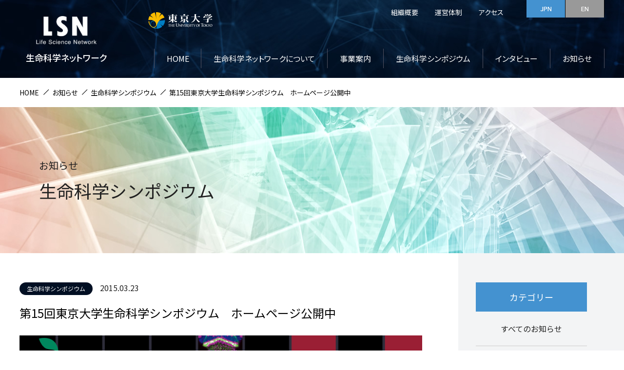

--- FILE ---
content_type: text/html; charset=UTF-8
request_url: https://www.lsn.u-tokyo.ac.jp/news/symposium/2015/03/287/
body_size: 20503
content:
  

<!doctype html>
<html lang="ja">
<head>
<meta charset="utf-8">
<meta name="viewport" content="width=device-width,initial-scale=1">
<meta name="description" content="">
 
<!-- Google Tag Manager -->
<script>(function(w,d,s,l,i){w[l]=w[l]||[];w[l].push({'gtm.start':
new Date().getTime(),event:'gtm.js'});var f=d.getElementsByTagName(s)[0],
j=d.createElement(s),dl=l!='dataLayer'?'&l='+l:'';j.async=true;j.src=
'https://www.googletagmanager.com/gtm.js?id='+i+dl;f.parentNode.insertBefore(j,f);
})(window,document,'script','dataLayer','GTM-WGF29MB');</script>
<!-- End Google Tag Manager -->

<!-- jquery & iScroll -->
<script type="text/javascript" src="https://code.jquery.com/jquery-3.4.1.min.js"></script>
<script src="https://cdnjs.cloudflare.com/ajax/libs/twitter-bootstrap/3.3.7/js/bootstrap.min.js"></script>
<!-- slick.js -->
<script type="text/javascript" src="/common/js/slick.min.js"></script>
<script type="text/javascript" src="/common/js/slickslider.js"></script>
<!-- common.js -->
<script src="/common/js/common.js"></script>
<!-- langswitcher --> 
<script src="/common/js/langswitcher.js"></script> 
 
<!-- font --> 
<link href="https://fonts.googleapis.com/css2?family=Noto+Sans+JP:wght@400;500&family=Noto+Serif+JP:wght@400;500&display=swap" rel="stylesheet">
<!--icon --> 
<link rel="apple-touch-icon" sizes="180x180" href="/apple-touch-icon.png">
<!-- css -->
<link rel="stylesheet" href="/common/css/ui-reset.css">
<link rel="stylesheet" href="/common/css/layout.css">
<link rel="stylesheet" href="/common/css/common.css">
<link rel="stylesheet" href="/common/css/slick.css"> 
<link rel="stylesheet" href="/common/css/swiper-bundle.css">

<link rel="stylesheet" href="/common/css/second.css">
<link rel="stylesheet" href="/common/css/news.css">

<title>第15回東京大学生命科学シンポジウム　ホームページ公開中｜東京大学 生命科学ネットワーク</title>

</head>

<body id="second">
 
<!--lang-switch-->
<input type="radio" name="land" id="langJa" value="on" checked>
<input type="radio" name="land" id="langEn" value="off">
<div class="lang-switch">
  <label for="langJa"> <span lang="ja">JPN</span> <span lang="en">JPN</span> </label>
  <label for="langEn"> <span lang="ja">EN</span> <span lang="en">EN</span> </label>
</div>
<!--lang-switch ここまで-->
<!-- switch 切替コンテンツ -->
  <div id="top" class="contents">
  <!--ヘッダー-->
    <header>
      <div class="h-wrap">
            <p class="h-logo" >
        <a href="/">
         <img src="/common/images/logo01.png" alt="東京大学 生命科学ネットワーク"/>
         <span>生命科学ネットワーク</span>
        </a>
      </p>
       
      <p class="h-group-link">
        <a href="https://www.u-tokyo.ac.jp/ja/" target="new"><img src="/common/images/group01.png" alt="東京大学"/></a>
      </p>

            <!--global navigation-->
      <nav class="global-nav sm-hide2">
          <ul lang="ja">
           <li><a href="/">HOME</a></li>
           <li><a href="/about_lsn/">生命科学ネットワークについて</a></li>
           <li><a href="/projects/">事業案内</a></li>
           <li><a href="/projects/symposium/">生命科学シンポジウム</a></li>
           <li><a href="/interview/">インタビュー</a></li>
           <li><a href="/news/">お知らせ</a></li>
          </ul>
          <ul lang="en">
           <li><a href="/">Home</a></li>
           <li><a href="/about_lsn/">About LSN</a></li>
           <li><a href="/projects/">Our projects</a></li>
           <li><a href="/projects/symposium/">Life Science Symposium</a></li>
           <li><a href="/interview/">Interview</a></li>
            <li><a href="/news/">News</a></li>
          </ul>
      </nav>
      <!--global navigation END--> 
      
      <!--h-group-link-->
      <ul lang="ja" class="info-nav sm-hide2">
        <li><a href="/about_lsn/organization/">組織概要</a></li>
        <li><a href="/about_lsn/management/">運営体制</a></li>
        <li><a href="/about_lsn/access/">アクセス</a></li>
      </ul>
      <ul lang="en" class="info-nav sm-hide2">
        <li><a href="/about_lsn/organization/">Organization</a></li>
        <li><a href="/about_lsn/management/">Management</a></li>
        <li><a href="/about_lsn/access/">Access</a></li>
      </ul>

    </div>
  </header>
  <!--ヘッダー ここまで--> 
    <!----------------------------------spn navigation------------------------------------>
  <aside class="spn-nav">
    <!-- checkbox自体は非表示 -->
    <input class="drawer-checkbox" id="drawerCheckbox" type="checkbox" >
    <!-- ハンバーガーアイコン -->
    <label class="drawer-icon" for="drawerCheckbox"><span class="drawer-icon-parts"></span></label>
    <!-- 背景を暗く -->
    <label class="drawer-overlay" for="drawerCheckbox"></label>

    <!-- ドロワーメニュー -->
    <div class="drawer-menu">
      <p class="s-logo"><a href="/"><img src="/common/images/logo02.png" alt="LSN 東京大学 生命科学ネットワーク"/></a></p>
      <span class="txt01"><a href="/">生命科学ネットワーク</a></span>
      <p class="g-logo"><a href="https://www.u-tokyo.ac.jp/ja/" target="new"><img src="/common/images/group03.png" alt="東京大学"/></a></p>
      <nav>
        <ul lang="ja" class="side-nav01">
          <li class="n-icon01"><a href="/projects/textbook/"><img src="/common/images/nav-icon02.png" alt="教科書刊行"/><span class="n1-wrap"><span>教科書刊行</span></span></a></li>
          <li class="n-icon03"><a href="/projects/symposium/"><img src="/common/images/nav-icon04.png" alt="シンポジウム開催"/><span class="n1-wrap"><span>シンポジウム<br>開催</span></span></a></li>
          <li class="n-icon04"><a href="/projects/online_lecture/"><img src="/common/images/nav-icon05.png" alt="シンポジウム開催"/><span class="n1-wrap"><span>学会オンライン<br>導入支援</span></span></a></li>
        </ul>
        <ul lang="en" class="side-nav01">
          <li class="n-icon01"><a href="/projects/textbook/"><img src="/common/images/nav-icon02.png" alt="教科書刊行"/><span class="n1-wrap"><span>About Textbooks</span></span></a></li>
          <li class="n-icon03"><a href="/projects/symposium/"><img src="/common/images/nav-icon04.png" alt="シンポジウム開催"/><span class="n1-wrap"><span>Symposium</span></span></a></li>
          <li class="n-icon04"><a href="/projects/online_lecture/"><img src="/common/images/nav-icon05.png" alt="シンポジウム開催"/><span class="n1-wrap"><span>Online lecture support</span></span></a></li>      
        </ul>
        <ul lang="ja" class="side-nav02">
          <li><a href="/">HOME</a></li>
          <li><a href="/about_lsn/">生命科学ネットワークについて</a></li>
          <li><a href="/projects/">事業案内</a></li>
          <li><a href="/projects/symposium/">生命科学シンポジウム</a></li>
          <li><a href="/interview/">インタビュー</a></li>
          <li><a href="/news/">お知らせ</a></li>
        </ul>
        <ul lang="en" class="side-nav02">
          <li><a href="/">HOME</a></li>
          <li><a href="/about_lsn/">About LSN</a></li>
          <li><a href="/projects/">Our projects</a></li>
          <li><a href="/projects/symposium/">About Life science symposium</a></li>
          <li><a href="/interview/">The interview</a></li>
          <li><a href="/news/">News</a></li>
        </ul>
          <p class="side-bn01"><a href="http://www.todaibio.info/" target="new"><img src="/common/images/bn01.jpg" alt="生命科学シンポジウム 特設サイト"/></a></p>
          <ul lang="ja" class="side-nav03">
          <li><a href="/about_lsn/organization/">組織概要</a></li>
          <li><a href="/about_lsn/management/">運営体制</a></li>
          <li><a href="/about_lsn/access/">アクセス</a></li>
          <li><a href="/contact/ ">お問い合わせ</a></li>
        </ul>
        <ul lang="en" class="side-nav03">
          <li><a href="/about_lsn/organization/">Organization</a></li>
          <li><a href="/about_lsn/management/">Management</a></li>
          <li><a href="/about_lsn/access/">Access</a></li>
          <li><a href="/contact/ ">Contact</a></li>
        </ul>
      </nav>
      <small>Copyright &copy; Life Science Network, The University of Tokyo All Rights Reserved.</small>
    </div>
    <!-- ドロワーメニュー -->
  </aside>
  <aside class="spn-bt-nav lg-hide2">
    <ul>
      <li class="bt-nav01"><span lang="ja">メニュー</span><span lang="en">menu</span></li>
      <li class="bt-nav02 blocklink2">
        <dl>
          <dt>第24回<br>生命科学シンポジウム<br><span>2025年6月20日 (金)・21日 (土)</span></dt>
          <dd><a href="http://www.todaibio.info/" target="new"><img src="/common/images/bn01.jpg" alt="生命科学シンポジウム 特設サイト"/></a></dd>
        </dl>
      </li> 
     </ul>
  </aside>
  <!---------------------------------spn navigation END------------------------------------->

      <!-- breadcrumbs -->
  <aside class="breadcrumbs" >
    <nav>
      <ol>
                <li itemscope="itemscope" itemtype="https://schema.org/BreadcrumbList" class="layer"><a itemprop="item" href="/"><span itemprop="title">HOME</span></a><meta itemprop="position" content="1" /><meta itemprop="position" content="1" /></li>

                <li itemscope="itemscope" itemtype="https://schema.org/BreadcrumbList" class="layer" lang="ja"><a itemprop="item" href="/news/"><span itemprop="title">お知らせ</span></a><meta itemprop="position" content="2" /></li>
        <li itemscope="itemscope" itemtype="https://schema.org/BreadcrumbList" class="layer" lang="en"><a itemprop="item" href="/news/"><span itemprop="title">News</span></a><meta itemprop="position" content="2" /></li>
        <li itemscope="itemscope" itemtype="https://schema.org/BreadcrumbList" class="layer" lang="ja"><a itemprop="item" href="/news/symposium/"><span itemprop="name">生命科学シンポジウム</span></a><meta itemprop="position" content="2" /></li>
        <li itemscope="itemscope" itemtype="https://schema.org/BreadcrumbList" class="layer" lang="en"><a itemprop="item" href="/news/symposium/"><span itemprop="name">Symposium</span></a><meta itemprop="position" content="2" /></li>
        <li itemscope="itemscope" itemtype="https://schema.org/BreadcrumbList" class="current"><span itemprop="name">第15回東京大学生命科学シンポジウム　ホームページ公開中</span><meta itemprop="position" content="3" /></li>

                      </ol>
    </nav>
  </aside>
  <!-- breadcrumbs END --> 
   
  <!--main contents-->
  <article id="news">
    <h1 lang="ja"><span><span class="category">お知らせ</span>生命科学シンポジウム</span></h1>
    <h1 lang="en"><span><span class="category">News</span>Symposium</span></h1>
    <div class="news-wrap">
      <section class="news-mc">
        <div class="news-detail">
          <p class="date"><a href="/news/symposium"><span>生命科学シンポジウム</span></a>2015.03.23</p>
          <h2>第15回東京大学生命科学シンポジウム　ホームページ公開中</h2>
                    <img src="https://www.lsn.u-tokyo.ac.jp/cms/wp-content/uploads/2020/10/headerimg-3.jpg" alt="第15回東京大学生命科学シンポジウム　ホームページ公開中"/>
                    <!-- コンテンツ -->
                    <p><a href="http://www.todaibio.info/2015/index.html" target="_blank" rel="noopener noreferrer">第15回東京大学生命科学シンポジウム</a>のホームページが公開中です。</p>
                    
          <!-- 関連リンク -->
          
          <!-- 関連記事 -->
          
        </div>
      </section>

           <aside class="news-sc">
        <div>
          <h2 lang="ja"><span>カテゴリー</span></h2>
          <h2 lang="en"><span>Category</span></h2>
          <ul>
                                                <li lang="ja"><a href="/news/">すべてのお知らせ</a></li>
            <li lang="en"><a href="/news/">All news</a></li>
                                                <li lang="ja"><a href="https://www.lsn.u-tokyo.ac.jp/./news/lsn/">生命科学ネットワーク</a></li>
            <li lang="en"><a href="https://www.lsn.u-tokyo.ac.jp/./news/lsn/">Life Science Network</a></li>
                                                <li lang="ja"><a href="https://www.lsn.u-tokyo.ac.jp/./news/symposium/">生命科学シンポジウム</a></li>
            <li lang="en"><a href="https://www.lsn.u-tokyo.ac.jp/./news/symposium/">Symposium</a></li>
                                                <li lang="ja"><a href="https://www.lsn.u-tokyo.ac.jp/./news/textbooks/">教科書刊行・改訂</a></li>
            <li lang="en"><a href="https://www.lsn.u-tokyo.ac.jp/./news/textbooks/">Textbooks</a></li>
                                                <li lang="ja"><a href="https://www.lsn.u-tokyo.ac.jp/./news/interview/">インタビュー</a></li>
            <li lang="en"><a href="https://www.lsn.u-tokyo.ac.jp/./news/interview/">Interview</a></li>
                                                <li lang="ja"><a href="https://www.lsn.u-tokyo.ac.jp/./news/others/">その他</a></li>
            <li lang="en"><a href="https://www.lsn.u-tokyo.ac.jp/./news/others/">Others</a></li>
                                              </ul>
          <h2 lang="ja"><span>最新のお知らせ</span></h2>
          <h2 lang="en"><span>Latest news</span></h2>
          <dl>
                        <dt>2025.05.14</dt>
            <dd><a href="https://www.lsn.u-tokyo.ac.jp/news/lsn/2025/05/1891/">伊藤 耕一ネットワーク長就任のお知らせ</a></dd>
                        <dt>2023.05.24</dt>
            <dd><a href="https://www.lsn.u-tokyo.ac.jp/news/lsn/2023/05/848/">白髭 克彦ネットワーク長就任のお知らせ</a></dd>
                        <dt>2022.12.13</dt>
            <dd><a href="https://www.lsn.u-tokyo.ac.jp/news/symposium/2022/12/842/">第21回生命科学シンポジウムを開催しました。</a></dd>
                                              </dl>
        </div>
      </aside>
      
    </div>

      <!-- f-nav -->
    <aside id="f-nav">
      <ul lang="ja">
        <li><a href="/about_lsn/organization/"><span>組織概要</span></a></li>
        <li><a href="/about_lsn/management/"><span>運営体制</span></a></li>
        <li><a href="/about_lsn/access/"><span>アクセス</span></a></li>
      </ul>
      <ul lang="en">
        <li><a href="/about_lsn/organization/"><span>Organization</span></a></li>
        <li><a href="/about_lsn/management/"><span>Management</span></a></li>
        <li><a href="/about_lsn/access/"><span>Access</span></a></li>
      </ul>
    </aside>

    <!-- breadcrumbs -->
  <aside class="breadcrumbs" >
    <nav>
      <ol>
                <li itemscope="itemscope" itemtype="https://schema.org/BreadcrumbList" class="layer"><a itemprop="item" href="/"><span itemprop="title">HOME</span></a><meta itemprop="position" content="1" /><meta itemprop="position" content="1" /></li>

                <li itemscope="itemscope" itemtype="https://schema.org/BreadcrumbList" class="layer" lang="ja"><a itemprop="item" href="/news/"><span itemprop="title">お知らせ</span></a><meta itemprop="position" content="2" /></li>
        <li itemscope="itemscope" itemtype="https://schema.org/BreadcrumbList" class="layer" lang="en"><a itemprop="item" href="/news/"><span itemprop="title">News</span></a><meta itemprop="position" content="2" /></li>
        <li itemscope="itemscope" itemtype="https://schema.org/BreadcrumbList" class="layer" lang="ja"><a itemprop="item" href="/news/symposium/"><span itemprop="name">生命科学シンポジウム</span></a><meta itemprop="position" content="2" /></li>
        <li itemscope="itemscope" itemtype="https://schema.org/BreadcrumbList" class="layer" lang="en"><a itemprop="item" href="/news/symposium/"><span itemprop="name">Symposium</span></a><meta itemprop="position" content="2" /></li>
        <li itemscope="itemscope" itemtype="https://schema.org/BreadcrumbList" class="current"><span itemprop="name">第15回東京大学生命科学シンポジウム　ホームページ公開中</span><meta itemprop="position" content="3" /></li>

                      </ol>
    </nav>
  </aside>
  <!-- breadcrumbs END --> 

</article>
  
  <!-- footer -->
  <footer>
    <div class="ft-wrap">
      <div class="ft-01"> <a href="/"> <img src="/common/images/logo01.png"  alt="LSN"/> <span>生命科学ネットワーク</span> </a>
        <p><a href="https://www.u-tokyo.ac.jp/ja/" target="new"><img src="/common/images/group02.png"  alt="東京大学"/></a></p>
      </div>
      <div class="ft-02">
        <ul lang="ja" class="f-nav01">
          <li><a href="/about_lsn/">HOME</a></li>
          <li><a href="/about_lsn/">生命科学ネットワークについて</a></li>
          <li><a href="/projects/">事業案内</a></li>
          <li><a href="/projects/symposium/">生命科学シンポジウム</a></li>
          <li><a href="/interview/">インタビュー</a></li>
          <li><a href="/news/">お知らせ</a></li>
        </ul>
        <ul lang="en" class="f-nav01">
          <li><a href="/about_lsn/">Home</a></li>
          <li><a href="/about_lsn/">About LSN</a></li>
          <li><a href="/projects/">Our projects</a></li>
          <li><a href="/projects/symposium/">Life Science Symposium</a></li>
          <li><a href="/interview/">The interview</a></li>
          <li><a href="/news/">News</a></li>
        </ul>
        <ul lang="ja" class="f-nav02">
          <li><a href="/about_lsn/organization/"><span>組織概要</span></a></li>
          <li><a href="/about_lsn/management/"><span>運営体制</span></a></li>
          <li><a href="/about_lsn/access/"><span>アクセス</span></a></li>
          <li><a href="/projects/textbook/"><span>教科書刊行・改訂</span></a></li>
          <li><a href="/projects/symposium/"><span>シンポジウム開催</span></a></li>
          <li><a href="/projects/online_lecture/"><span>学会オンライン導入支援</span></a></li>
        </ul>
        <ul lang="en" class="f-nav02">
          <li><a href="/about_lsn/organization/"><span>Organization</span></a></li>
          <li><a href="/about_lsn/management/"><span>Member</span></a></li>
          <li><a href="/about_lsn/access/"><span>Access</span></a></li>
          <li><a href="/projects/textbook/"><span>Textbooks</span></a></li>
          <li><a href="/projects/symposium/"><span>Life Science Symposium</span></a></li>
          <li><a href="/projects/online_lecture/"><span>Online lecture support</span></a></li>
        </ul>
        <div class="f-nav03">
          <p lang="ja" class="f-bn"><a href="http://www.todaibio.info/" target="new"><img src="/common/images/bn01.jpg" alt="東京大学生命科学シンポジウム" /></a></p>
          <p lang="ja" class="f-btn-contact"><a href="/contact/" ><span>お問い合わせ</span></a></p>
          <p lang="en" class="f-bn"><a href="http://www.todaibio.info/" target="new"><img src="/common/images/bn01.jpg" alt="東京大学生命科学シンポジウム" /></a></p>
          <p lang="en" class="f-btn-contact"><a href="/contact/" ><span>Contact</span></a></p>
          <ul class="f-btn-sns">
            <li><a href="https://twitter.com/bio_ut_net" target="new"><img src="/common/images/icon05.png" alt="twitter"/></a></li>
          </ul>
        </div>
        <div lang="ja" class="ft-ad">東京都目黒区駒場3丁目8-1 東京大学 駒場Ｉキャンパス 17号館1階</div>
        <div lang="en" class="ft-ad">The University of Tokyo, 17th building 1F, Komaba 3-8-1, Meguro, Tokyo 153-8902, Japan</div>
      </div>
      <p class="page-top"><a href="#top"><img src="/common/images/icon06.png" alt="ページTOPへ"/></a></p>
    </div>
    <div class="copyright"><small>Copyright &copy; Life Science Network, The University of Tokyo All Rights Reserved.</small></div>
  </footer>
</div>
<!--contents END-->


  
</body>
</html>

--- FILE ---
content_type: text/css
request_url: https://www.lsn.u-tokyo.ac.jp/common/css/ui-reset.css
body_size: 1579
content:
@charset"UTF-8";

/* 
***********************************************************
* Copyright(C) CIDARIO Inc.
* Author:Hiroyuki Yoshino | CIDARIO Inc.
* Author URI:http://cidario.co.jp
***********************************************************
*/


*{
  -webkit-box-sizing:border-box;
  -moz-box-sizing:border-box;
  box-sizing:border-box;
}

html, body, div, span, object, iframe,
h1, h2, h3, h4, h5, h6, p, blockquote, pre,
a, abbr, address, cite, code,
del, dfn, em, img, ins, kbd, q, samp,
small, strong, sub, sup, var,
b, u, i, center,
dl, dt, dd, ol, ul, li,
fieldset, form, label, legend,
table, caption, tbody, tfoot, thead, tr, th, td,
article, aside, canvas, details, figcaption, figure, 
footer, header, hgroup, menu, nav, section, summary,
time, mark, audio, video{
  margin:0;
  padding:0;
  border:0;
  outline:0;
  vertical-align:baseline;
  background:transparent;
}

body{
  line-height:1.0rem;
}

h1, h2, h3, h4, h5, h6{
  font-weight:normal;
}

p{
  line-height:180%;
}

ol,ul{
  list-style: none;
}

blockquote:before,
blockquote:after,
q:before, q:after{
  content:'';
  content:none;
}

a{
  margin:0;
  padding:0;
  vertical-align:baseline;
  background:transparent;
}

ins{
  text-decoration:none;
}

mark{
  background-color:#ff9;
  color:#000; 
  font-style:italic;
  font-weight:bold;
}

del{
  text-decoration: line-through;
}

abbr[title], dfn[title]{
  border-bottom:1px dotted;
  cursor:help;
}

table{
  border-collapse:collapse;
  border-spacing:0;
}

input,select{
  vertical-align:middle;
}

img{
  vertical-align:bottom;
}


--- FILE ---
content_type: text/css
request_url: https://www.lsn.u-tokyo.ac.jp/common/css/layout.css
body_size: 28980
content:
@charset"UTF-8";

/* 
***********************************************************
* Copyright(C) CIDARIO Inc.
* Author:Hiromi Yoshino | CIDARIO Inc.
* Author URI:http://cidario.co.jp
***********************************************************
*/



/* font html body
========================================================================================================
*/

html{
  font-size:62.5%;
}

body{ 
  position: relative;
  font-family: 'Noto Sans JP', sans-serif;
  font-weight: 400;
  font-size:14px; font-size:1.4rem;
  color:#212121;
  -webkit-text-size-adjust:100%;
  margin:0;
  padding:0;
}

@media print, screen and (min-width:640px)  { 
 body{ 
	font-size:16px; font-size:1.6rem;
 }
}


/* header
========================================================================================================
*/

/* ----- header ----- */

header{
   width:100%;
   position:relative;
   background: url(/common/images/bg01.jpg) no-repeat 50% 50% #010A18;
   background-size: cover;
   font-feature-settings:"palt";
   padding:0 ;
   margin:0 auto;	
}

@media print, screen and (min-width:900px)  { 
 header{
   height: 160px;
   background: url(/common/images/bg01.jpg) no-repeat 50% 0 #010A18;
   padding:0;
   margin:0 auto;
 }
  
 header.short-header{ 
   position: fixed;
   height: 90px;
   background: url(/common/images/bg01.jpg) no-repeat 50% 0 #010A18;
   padding:0;
   margin:0 auto;	
   z-index: 800;
 }
}

header div.h-wrap{
  position:relative;
  width:100%;
  height: 100%;
  max-width:1200px;
  padding:0;
  margin:0 auto;
}

/* ----- logo ----- */

body#home header h1,
body#second header p.h-logo{
  width:100%;
  padding: 25px 0;
  margin: 0 auto;
}

@media print, screen and (min-width:900px)  {
  body#home header h1,
  body#second header p.h-logo{
    width:16%;
    padding: 0;
    margin: 0 ;
    position: absolute;
    top:50%;
    left:0;
    -webkit-transform: translateY(-50%);
    -ms-transform: translateY(-50%);
    transform: translateY(-50%);
  }
}

body#home header h1 img,
body#second header p.h-logo img{
  display: block;
  width:25% ;
  max-width: 150px;
  min-width: 100px;
  padding:0 ;
  margin: 0 auto;
}

@media print, screen and (min-width:900px)  { 
  body#home header h1 img,
  body#second header p.h-logo img{
    width:65% ;
    min-width:130px;
    min-width: 70px;
  }
  
  body#home header.short-header h1 img,
  body#second header.short-header p.h-logo img{
    width:40% ;
    min-width:130px;
    min-width: 70px;
  }
}

body#home header h1 span,
body#second header p.h-logo span{
  display: block;
  width:100%;
  font-family: 'Noto Sans JP', sans-serif;
  font-weight: 500;
  font-size: 15px; font-size: 1.5rem;
  line-height: 100%;
  color: #FFF;
  text-align: center;
  padding:0 ;
  margin: 10px auto 0 auto;
}

@media print, screen and (min-width:1100px)  { 
  body#home header h1 span,
  body#second header p.h-logo span{
    font-size: 18px; font-size: 1.8rem;
    padding:0 ;
    margin: 18px auto 0 auto;
 }
  
  body#home header.short-header  h1 span,
  body#second header.short-header  p.h-logo span{
    font-size: 14px; font-size: 1.4rem;
    padding:0 ;
    margin: 10px auto 0 auto;
 }
}

/* ----- group link ----- */

header p.h-group-link{
  position: absolute;
  top:10px;
  left:15px;
  padding: 0;
  margin: 0 ;
  z-index: 301;
}

header p.h-group-link a img{
  width:100%;
  max-width: 100px;
}

@media print, screen and (min-width:900px) {
  header p.h-group-link{
    position: absolute;
    top:25px;
    left:22%;
    padding: 0;
    margin: 0;
  }  
  header p.h-group-link a img{
    width:132px;
    height:34px;
    max-width: inherit;
  }
  header.short-header p.h-group-link{
    display: none;
  }
}

/*================== global-nav ==================*/

header nav.global-nav{ 
  position: relative;
  width: 80%;
  padding: 100px 0 0 0 ;
  margin: 0 0 0 20%;
}

header.short-header nav.global-nav{ 
  position: relative;
  width: 80%;
  padding: 45px 0 0 0 ;
  margin: 0 0 0 20%;
}

header nav.global-nav ul{
  width:100%;
  display: flex;
  flex-flow: row nowrap;
  justify-content: flex-end;
  align-items: center;
  padding: 0;
  margin: 0;
}

header nav.global-nav ul li{
  display: inline-block;
  width: auto;
  border-left: 1px solid #535362;
  text-align: center;
  padding:10px 2.6%;
  margin: 0;
}

header nav.global-nav ul li:last-child{
  border-right: 1px solid #535362;
}

header nav.global-nav ul li a {
  position: relative;
  width:100%;
  display: block;
  font-size: 1.3vw;
  line-height: 130%;
  color: #FFF;
  text-decoration: none;
  padding:0;
  margin: 0 ;
}

@media print, screen and (min-width:1200px) {
   header nav.global-nav ul li a {
   font-size: 16px; font-size: 1.6rem;
    }
  
   header.short-header nav.global-nav ul li a{
   font-size: 13px; font-size:1.3rem;
  }
}

header nav.global-nav ul li a::after {
  position: absolute;
  bottom: -5px;
  left: 0;
  content: '';
  width: 100%;
  height: 1px;
  background: #FFF;
  transform: scale(0, 1);
  transform-origin: center top;
  transition:1s;
}

header nav.global-nav ul li a:hover::after {
  transform: scale(1, 1);
}

/*--  info-nav --*/

header ul.info-nav{ 
  position: absolute;
  top:0;
  right:14%;
  padding: 0;
  margin: 0;
  z-index: 801;
}

@media print, screen and (min-width:1120px) {
  header ul.info-nav{ 
   position: absolute;
   top:0;
   right:16%;
   z-index: 801;
  }
  
 header.short-header ul.info-nav{ 
   display: none;
  } 
}

header ul.info-nav li{ 
  display: inline-block;
  padding: 10px 15px;
  margin: 0;
}

@media print, screen and (min-width:1120px) {
 header ul.info-nav li{ 
   padding: 15px;
   margin: 0;
  }
}

header ul.info-nav li a {
  position: relative;
  display: block;
  font-size: 13px; font-size: 1.3rem;
  color: #FFF;
  text-decoration: none;
  padding:5px 0;
  margin: 0;
}

@media print, screen and (min-width:1120px) {
 header ul.info-nav li a {
   font-size: 14px; font-size: 1.4rem;
  }
}

header ul.info-nav li a::after {
  position: absolute;
  bottom: -5px;
  left: 0;
  content: '';
  width: 100%;
  height: 1px;
  background: #FFF;
  transform: scale(0, 1);
  transform-origin: center top;
  transition:1s;
}

header ul.info-nav li a:hover::after {
  transform: scale(1, 1);
}


/*================== spn-nav ==================*/

aside.spn-nav{
  position: relative;
  padding: 0;
}

@media print, screen and (min-width:900px) {
 aside.spn-nav{
   display: none;
  }
}

aside.spn-nav input.drawer-checkbox{
  display: none;
}

/* ハンバーガーアイコン */
label.drawer-icon{
  cursor: pointer;
  display: block;
  width: 10%;
  min-width: 60px;
  height: 60px;
  position:fixed;
  bottom: 15px;
  left: 0;
}

@media print, screen and (min-width:640px) and (max-width:899px){
  label.drawer-icon{
   cursor: pointer;
   display: block;
   width: 60px;
   height: 60px;
   position:fixed;
   bottom: 30px;
   left: 25px;
  }
}

/* ハンバーガーアイコンの中の線 */
label span.drawer-icon-parts,
label span.drawer-icon-parts:before,
label span.drawer-icon-parts:after{
  background-color: #FFF;   
  display: block;
  width: 8%;
  min-width: 26px;
  height: 2px;
  position: absolute;
  top: 0;
  right: 0;
  left: 0;
  bottom: 0;
  margin: auto;
}

label span.drawer-icon-parts:before,
label span.drawer-icon-parts:after{
  content: " ";
}

label span.drawer-icon-parts:before{
  top: 16px
}

label span.drawer-icon-parts:after{
  top: -16px
}

@media print, screen and (min-width:640px) and (max-width:899px){
/* ハンバーガーアイコンの中の線 */
  label span.drawer-icon-parts,
  label span.drawer-icon-parts:before,
  label span.drawer-icon-parts:after{
   background-color: #FFF;   
   display: block;
   min-width: 40px;
   height: 2px;
  }

  label span.drawer-icon-parts:before{
    top:32px
  }

  label span.drawer-icon-parts:after{
    top:-32px
  }
}

/* ドロワーメニュー開いた時のメインエリアを暗く*/
label.drawer-overlay{
    background: #000;
    opacity: 0;
    pointer-events: none; /*ポインタの動作全部無効化*/
    width: 100%;
    height: 100%;
    position: fixed;
    top: 0;
    left: 0;
}

/* ドロワーメニュー*/  

aside.spn-nav div.drawer-menu{
    background: #FFF;
    font-feature-settings : "palt";
    color: #000;
    width: 75%;
    height: 100vh;
    overflow-y: auto; /*スクロール*/
    -webkit-overflow-scrolling: touch; /*スクロール（SP）*/
    position: fixed;
    top: 0;
    left: -75%;
    padding: 30px 0 50px 0;
  }

@media print, screen and (min-width:640px)  { 
  aside.spn-nav div.drawer-menu{
    width: 50%;
    height: 100vh;
    overflow-y: auto; /*スクロール*/
    -webkit-overflow-scrolling: touch; /*スクロール（SP）*/
    position: fixed;
    top: 0;
    left: -50%;
    padding: 30px 0 50px 0;
  }
}

/* z-indexの指定 */  
.drawer-icon{
    z-index: 704;
  }

.drawer-menu{
    z-index: 703;
  }

.drawer-overlay{
    z-index: 702;
  }
  
 /*  チェックが入ったら（アイコンクリックしたら）*/ 
.drawer-checkbox:checked ~ .drawer-icon span.drawer-icon-parts{
    background: transparent;
}

.drawer-checkbox:checked ~ .drawer-icon{
  left:75%;
  background: rgba(0,0,0,0.6);
}

@media print, screen and (min-width:640px)  { 
.drawer-checkbox:checked ~ .drawer-icon{
  left:50%;
  }
}

.drawer-checkbox:checked ~ .drawer-icon span.drawer-icon-parts:before{
  -webkit-transform: rotate(-45deg);
  transform: rotate(-45deg);
  top: 0;
}

.drawer-checkbox:checked ~ .drawer-icon span.drawer-icon-parts:after{
    -webkit-transform: rotate(45deg);
    transform: rotate(45deg);
    top: 0;
}
  
.drawer-checkbox:checked ~ label.drawer-overlay{
      opacity: 0.8;
      pointer-events: auto;
}

.drawer-checkbox:checked ~ .drawer-menu {
      left: 0;
}

/*動きをスムーズに*/
  .drawer-icon-parts,
  .drawer-icon-parts:after,
  .drawer-icon-parts:before,
  .drawer-overlay,
  .drawer-menu{
  -webkit-transition: all .5s ;
  transition: all .5s ;
}

/*================== ドロワーメニュー コンテンツ ==================*/

/*--- ロゴ ---*/

div.drawer-menu p.s-logo{
  width:38%;
  max-width:200px;
  margin: 0 auto;
}

div.drawer-menu p.s-logo + span{
  display: block;
  font-family: 'Noto Sans JP', sans-serif;
  font-size: 18px; font-size: 1.8rem;
  text-align: center;
  padding: 0;
  margin: 7px auto;
}

div.drawer-menu p.s-logo + span a{
  color: #012638;
}

div.drawer-menu p.g-logo{
  width:38%;
  max-width:180px;
  margin: 30px auto 0 auto;
}

div.drawer-menu p.s-logo img,
div.drawer-menu p.g-logo img{
  width:100%;
}

/*--- nav01 ---*/

aside.spn-nav div.drawer-menu nav ul.side-nav01{
  width:100%;
  display: flex;
  flex-flow: row wrap;
  justify-content: space-between;
  border-bottom: 1px solid #FFF;
  padding: 0;
  margin: 30px 0 0 0;
}

div.drawer-menu nav ul.side-nav01 li{ 
  position: relative;
  width:calc( ( 100% - 1px ) / 3 );
  background-color: #4492D0;
  padding: 5px 0;
  margin: 0 0 1px 0;
}

div.drawer-menu nav ul.side-nav01 li a{ 
  display: block;
  width:100%;
  height: 100%;
}

div.drawer-menu nav ul.side-nav01 li img{  
  display: block;
  width:34px;
  height: 28px;
  margin: 3px auto;
}

div.drawer-menu nav ul.side-nav01 li a span.n1-wrap{ 
  display:block;
  position: relative;
  width:95%;
  min-height: 30px;
  padding: 0;
  margin: 0 auto;
}

div.drawer-menu nav ul.side-nav01 li a span.n1-wrap span{ 
  display: inline-block;
  width:100%;
  font-size: 2.8vw;
  text-align: center;
  line-height: 115%;
  position: absolute;
  top:50%;
  left:0;
  -webkit-transform: translateY(-50%);
  -ms-transform: translateY(-50%);
  transform: translateY(-50%);
}

@media print, screen and (min-width:640px)  { 
  div.drawer-menu nav ul.side-nav01 li a span.n1-wrap span{ 
    font-size: 16px; font-size: 1.6rem;
  }
}

/*--- nav02 ---*/

div.drawer-menu nav ul.side-nav02{ 
  width:100%;
}

div.drawer-menu nav ul.side-nav02 li{ 
  position: relative;
  width:100%;
  height: 80px;
  background-color: #010F23;
  border-bottom: 1px solid  #FFF;
}

div.drawer-menu nav ul.side-nav02 li::after{ 
  display:block;
  content: "";
  width:2%;
  height:22%;
  background: url(/common/images/nav-icon01.png) no-repeat 0 0;
  background-size:contain;
  position: absolute;
  top:50%;
  right:7%;
  -webkit-transform: translateY(-50%);
  -ms-transform: translateY(-50%);
  transform: translateY(-50%);
}

div.drawer-menu nav ul.side-nav02 li a{ 
  display: block;
  width:100%;
  height: 100%;
  display: flex;
  flex-flow: row wrap;
  align-items: center;
  font-size: 3.64vw;
  color: #FFF;
  padding: 0 0 0 20px;
}

@media print, screen and (min-width:640px)  { 
  div.drawer-menu nav ul.side-nav02 li a{ 
    font-size: 18px; font-size: 1.8rem;
  }
}

/*--- nav03 ---*/
div.drawer-menu nav ul.side-nav03{ 
  width:100%;
  display: flex;
  flex-flow: row wrap;
  justify-content: space-between;
}

div.drawer-menu nav ul.side-nav03 li{ 
  width:calc( ( 100% - 1px ) / 2 );
  background-color: #465166;
  border-bottom: 1px solid #FFF;
  padding:0;
}

div.drawer-menu nav ul.side-nav03 li a{ 
  display: block;
  width:100%;
  height: 50px;
  line-height: 50px;
  color: #FFF;
  text-align: center;
}

div.drawer-menu small{ 
  display: block;
  width:90%;
  font-size: 11px; font-size: 1.1rem;
  text-align: center;
  line-height: 135%;
  padding: 20px 0 40px 0;
  margin: 0 auto;
}

/*--- side-bn---*/
div.drawer-menu nav p.side-bn01{ 
  width:100%;
  padding: 20px 0;
}

div.drawer-menu nav p.side-bn01 img{ 
  display: block;
  width:90%;
  margin: 0 auto;
}

/*================== spn-bottom-nav ==================*/

aside.spn-bt-nav{
  position: fixed;
  left:0;
  bottom: 0;
  width:100%;
  box-shadow: 3px 3px 3px 6px rgba(0,0,0,0.2);
  z-index: 700;
}

aside.spn-bt-nav ul{
  width:100%;
  height: 75px;
  display: flex;
  flex-flow: row nowrap;
}

@media print, screen and (min-width:480px) and (max-width:899px){
  aside.spn-bt-nav ul{
   width:100%;
   height: 105px;
   display: flex;
   flex-flow: row nowrap;
 }
}

aside.spn-bt-nav ul li.bt-nav01{
  position: relative;
  width:10%;
  min-width: 60px;
  font-size: 12px; font-size: 1.2rem;
  background-color: #4492D0;
  color: #FFF;
}

@media print, screen and (min-width:640px) and (max-width:899px){
  aside.spn-bt-nav ul li.bt-nav01{
   width:120px;
  }
}

aside.spn-bt-nav ul li.bt-nav01 span{
  display: block;
  width:100%;
  text-align: center;
  padding: 0 0 2vh 0;
  position: absolute;
  bottom: 0;
  left:0;
}

aside.spn-bt-nav ul li.bt-nav02{
  width:calc( 100% - 10%);
  background-color: #011E2C;
  color: #FFF;
  padding: 10px;
}

aside.spn-bt-nav ul li.bt-nav02 dl{
  width:100%;
  display: flex;
  flex-flow: row nowrap;
  justify-content: space-around;
}

aside.spn-bt-nav ul li.bt-nav02 dl dt{
  width:40%;
  text-align: center;
  font-size: 2.6vw;
  line-height: 150%;
  padding: 5px 0 0 0;
}

aside.spn-bt-nav ul li.bt-nav02 dl dt span{
   font-size: 2.0vw;
}

@media print, screen and (min-width:640px) and (max-width:899px){
  aside.spn-bt-nav ul li.bt-nav02 dl dt{
   font-size: 16px; font-size: 1.6rem;
  }
  
  aside.spn-bt-nav ul li.bt-nav02 dl dt span{
   font-size: 14px; font-size: 1.4rem;
  }
}


aside.spn-bt-nav ul li.bt-nav02 dl dd{
  width:60%;
  max-width: 320px;
  padding: 5px 0 0 0;
}

aside.spn-bt-nav ul li.bt-nav02 dl dd img{
  width:100%;
}


/*================== lang-switch ==================*/  

/* === ラジオボタンは非表示 === */

input[type="radio"]{
  display : none;
}

/* === 各ラジオボタンのラベルをボタンに変更 == */

div.lang-switch{
  width:50%;
  display: flex;
  flex-flow: row nowrap;
  justify-content: flex-end;
  padding: 0 ;
  position: absolute;
  top:0;
  left:50%;
  z-index: 801;
}

@media print, screen and (min-width:900px) {
 div.lang-switch{
   width:100%;
   max-width:1200px;
   position: fixed;
   top:0;
   left:50%;
   -webkit-transform: translateX(-50%);
   -ms-transform: translateX(-50%);
   transform: translateX(-50%);
   padding: 0;
   margin: 0;
   z-index: 801;
  }
}

div.lang-switch label{
  display:block;
  position: relative;
  width:60px;
  height: 30px;
  background-color: #999;
  border-right: 1px solid #000;
  font-size: 12px; font-size: 1.2rem;
  color: #FFF;
  cursor:pointer;
  transition: 1s;
}

div.lang-switch label:hover{
  background: #4492D0;
}

@media print, screen and (min-width:1120px) {
 div.lang-switch label{
   width:80px;
   height: 36px;
   background-color: #999;
   border-right: 1px solid #000;
   font-size: 13px; font-size: 1.3rem;
  }
}

div.lang-switch label span{
  display:block;
  text-align: center;
  position: absolute;
  top:50%;
  left:50%;
  -webkit-transform: translate(-50%,-50%);
  -ms-transform: translate(-50%,-50%);
  transform: translate(-50%,-50%);
}
 
/* == 選択されていない言語は非表示にする == */

#langJa:not(:checked) ~ .contents *[lang="ja"] {
  display: none;
}
#langEn:not(:checked) ~ .contents *[lang="en"]{
  display: none;
}


/* === 選択されている言語のラベル色を変更 ==== */

#langJa:checked ~ div.lang-switch label[for="langJa"] {
  background: #4492D0;
}
#langEn:checked ~ div.lang-switch label[for="langEn"] {
  background: #4492D0;
}

/*.contents *[lang="en"]{
  font-family: "Times New Roman", Times, "serif";
}*/

/* breadcrumbs
========================================================================================================
*/

/*----------------------------------------
                breadcrumbs
------------------------------------------*/

aside.breadcrumbs{
  position: relative;
  width:100%;
  min-height: 38px;
  background-color: #FFF;
  font-feature-settings : "palt";
  display: flex;
  flex-flow: row nowrap;
  align-items: center;
  padding:0 ;
  margin: 0; 
  z-index: 100;
}

@media print, screen and (min-width:900px) { 
aside.breadcrumbs{
    width:100%;
    min-height:60px;
    background-color: #FFF;
    padding: 0;
    margin: 0;
  }
}

aside.breadcrumbs nav{
  width:95%;
  padding:0 ;
  margin:0 auto ;
}

@media print, screen and (min-width:900px) { 
 aside.breadcrumbs nav{
   width:95%;
   max-width:1200px;
	 position: absolute;
   top:50%;
   left:50%;
  -webkit-transform: translate(-50%,-50%);
  -ms-transform: translate(-50%,-50%);
  transform: translate(-50%,-50%);
  }
}

aside.breadcrumbs nav ol{
  margin:7px 0;
}

aside.breadcrumbs nav ol li{
	position:relative;
	display:inline-block;
	font-size:12px; font-size:1.2rem;
  line-height: 130%;
	color:#000;
	padding:5px 8px 0 0;
	margin:0 3px 0 0;
}

@media print, screen and (min-width:900px) {
  aside.breadcrumbs nav ol li{
	font-size:14px; font-size:1.4rem;
	padding:5px 18px 5px 0;
	margin:0 5px 0 0;
  }
}

aside.breadcrumbs nav ol li a{
	color:#000;	
	padding:0 ;
	margin: 0;
}

aside.breadcrumbs nav ol li a span{
   position: relative;
}

aside.breadcrumbs nav ol li.layer:after{
	display:block;
	content:"";
	width:13px;
	height:13px;
	border-left:1px solid #000;
	transform: rotate(45deg);
	position: absolute;
	top:50%;
	right:-12px;
}

@media print, screen and (min-width:900px) {
  aside.breadcrumbs nav ol li.layer:after{
	   display:block;
	  content:"";
	  width:15px;
	  height:15px;
	  border-left:1px solid #000;
	  transform: rotate(45deg);
	  position: absolute;
	  top:40%;
	  right:-10px;
	}
}

aside.breadcrumbs nav ol li a:hover span{
  border-bottom:1px solid #000;
}


/* contents
========================================================================================================
*/
@media print, screen and (min-width:900px) { 
  div.contents{
   padding: 0;
  }
}

#home article{
  width:100%;
  position: relative;
  padding: 0 0 75px 0;
  margin: 0;
}

@media print, screen and (min-width:640px) and (max-width:899px){
 #home article{
  padding: 0 0 105px 0;
  margin: 0;
  }
}

@media print, screen and (min-width:900px) { 
 #home article{
  padding: 0;
  margin: 0;
  }
}

/* aside
========================================================================================================
*/

/*------------------------f-nav--------------------------------*/

aside#f-nav{
  width:100%;
  position: relative;
  background: url(/common/images/bg03.jpg) no-repeat 0 0 #F3F4F5;
  /*box-shadow: 4px -2px 10px #999;*/
  background-size: cover;
  padding: 0;
  margin: 0 ;
  z-index: 100;
}

@media print, screen and (min-width:640px) { 
  aside#f-nav{
   width:100%;
   background: url(/common/images/bg03.jpg) no-repeat 0 0 #F3F4F5;
   /*box-shadow: 0px -3px 6px #BBB;*/
   background-size: cover;
   padding: 90px 0;
   margin: 0;
  }
}

article#project aside#f-nav,
article#symposium aside#f-nav{
   /*box-shadow: 0px -3px 4px #333;*/
}

aside#f-nav ul{
  width:100%;
  display: flex;
  flex-flow: row nowrap;
  justify-content: space-between;
  padding: 0;
  margin: 0 auto;  
}

@media print, screen and (min-width:640px) {
  aside#f-nav ul{
   width:95%;
   max-width: 1200px;
   display: flex;
   flex-flow: row nowrap;
   justify-content: space-between;
   padding: 0;
   margin: 0 auto;  
  }
}

aside#f-nav ul li{
  position: relative;
  width:calc( ( 100% - 2px ) / 3 );
  height: 100px;
  color: #FFF;
}

@media print, screen and (min-width:640px) {
  aside#f-nav ul li{
   position: relative;
   width:30%;
   height: 120px;
   border-radius: 10px;
   color: #FFF;
  }
}

aside#f-nav ul li::before{
  content: "";
  width:100%;
  height: 100px;
  background: rgba(9,80,157,0.8);
  position: absolute;
  top: 0;
  left: 0;
}

@media print, screen and (min-width:640px) {
  aside#f-nav ul li::before{
   width:100%;
   height: 120px;
   border-radius: 10px;
  }
}

aside#f-nav ul li a{
  display:block;
  position: relative;
  width:100%;
  height: 120px;
}

aside#f-nav ul li a span{
  display:inline-block;
  width:100%;
  font-size: 16px; font-size: 1.6rem;
  text-align: center;
  color: #FFF;
  line-height: 130%;
  position: absolute;
  top:35%;
  left:50%;
  -webkit-transform: translate(-50%,-50%);
  -ms-transform: translate(-50%,-50%);
  transform: translate(-50%,-50%);
  transition: 1s;
}

@media print, screen and (min-width:640px) {
  aside#f-nav ul li a span{
   display:inline-block;
   width:100%;
   font-size: 20px; font-size: 2.0rem;
   color: #FFF;
   position: absolute;
   top:45%;
   left:50%;
  }
}

aside#f-nav ul li a span::after{
  content: "";
  width:15%;
  height: 1px;
  background-color: #FFF;
  position: absolute;
  bottom:-18px;
  left:50%;
  -webkit-transform: translateX(-50%);
  -ms-transform: translateX(-50%);
  transform: translateX(-50%);
  transition: 1s;
}

@media print, screen and (min-width:640px) {
  aside#f-nav ul li a span::after{
   position: absolute;
   bottom:-20px;
   left:50%;
  }
}

aside#f-nav ul li a:hover span{
  color: #02183E;
}

aside#f-nav ul li a:hover span::after{
  background-color: #02183E;
}


/* footer
========================================================================================================
*/

/*================== pc ==================*/

/* ----- footer ----- */

footer{
  display: none;
}

@media print, screen and (min-width:900px)  { 
footer{
  display: block;
  position: relative;
	width:100%;
	background: #010F23;
  font-feature-settings : "palt";
  padding:60px 0 0 0;
  }
}

/* ----- footer wrap----- */

footer div.ft-wrap{
  position: relative;
	width:100%;
  max-width:1200px;
  display: flex;
  flex-flow: row nowrap;
  padding: 0;
  margin: 0 auto 60px auto;
}

/*-----ft-01-----*/

div.ft-01{
  width:21%;
  border-right: 1px solid #FFF;
  padding: 30px 0 0 0;
}

div.ft-01 img{
  display: block;
  width:40%;
  padding: 0;
  margin: 0 auto;
}

div.ft-01 span{
  display: inline-block;
  width:100%;
  font-family: 'Noto Sans JP', sans-serif;
  font-weight: 500;
  color: #FFF;
  font-size: 1.8vw;
  text-align: center;
  padding: 0;
  margin: 20px auto 60px auto;
}

@media print, screen and (min-width:1000px)  { 
  div.ft-01 span{
  font-size: 15px; font-size: 1.5rem;
  }
}

div.ft-01 p{
  width:100%;
  text-align: center;
  padding: 0;
  margin: 0 auto;
}

div.ft-01 p a img{
  width:50px;
  height:70px;
}

/*-----ft-02-----*/

footer div.ft-wrap div.ft-02{
  position: relative;
  width:79%;
  padding: 30px 0 30px 6%;
  margin: 0 ;
}

div.ft-02 ul.f-nav01{
  width:100%;
  display:inline-flex;
  flex-flow: row nowrap;
  justify-content: space-between;
  color: #FFF;
  padding: 0;
  margin: 0 ;
}

div.ft-02 ul.f-nav01 li{
  padding: 0;
  margin: 0 20px 0 0;
}

div.ft-02 ul.f-nav01 li a{
  position: relative;
  font-size: 14px; font-size: 1.4rem;
  color: #FFF;
}

@media print, screen and (min-width:1100px)  { 
  div.ft-02 ul.f-nav01 li{
   padding: 0;
   margin: 0 2.5%px 0 0;
}

div.ft-02 ul.f-nav01 li a{
  position: relative;
  font-size: 16px; font-size: 1.6rem;
  color: #FFF;
  }
}

div.ft-02 ul.f-nav01 li a::after {
  position: absolute;
  bottom: -5px;
  left: 0;
  content: '';
  width: 100%;
  height: 1px;
  background: #FFF;
  transform: scale(0, 1);
  transform-origin: center top;
  transition: 1s;
}

div.ft-02 ul.f-nav01 li a:hover::after {
  transform: scale(1, 1);
}

div.ft-02 ul.f-nav02{
  width:100%;
  display: flex;
  flex-flow: row wrap;
  color: #FFF;
  padding: 0;
  margin:30px 0 0 0 ;
}

div.ft-02 ul.f-nav02 li{
  background-color: #09509D;
  padding: 0;
  margin: 0 10px 15px 0;
}

div.ft-02 ul.f-nav02 li a{
  position: relative;
  display: block;
  font-size: 12px; font-size: 1.2rem;
  color: #FFF;
  padding: 10px;
  transition: 1s;
}

@media print, screen and (min-width:1000px)  { 
  div.ft-02 ul.f-nav02 li a{
    font-size: 14px; font-size: 1.4rem;
  }
}

div.ft-02 ul.f-nav02 li a:hover{
  background: rgba(68,146,208,0.65);
}

div.ft-02 div.f-nav03{
  width:100%;
  display: flex;
  flex-flow: row nowrap;
  align-items: center;
  padding: 0;
  margin: 50px 0 0 0 ;
}

div.f-nav03 p.f-bn{
  width:63%;
}

div.f-nav03 p.f-bn img{
  width:70%;
}

div.f-nav03 p.f-btn-contact{
  width:35%;
}

div.f-nav03 p.f-btn-contact a{
  display: block;
  position: relative;
  width:220px;
  height: 40px;
  border: 1px solid #FFF;
  border-radius: 50px;
  margin: 0 0 0 auto;
  transition: 1s;
}

div.f-nav03 p.f-btn-contact a:hover{
  border: 1px solid #09509D;
  background:#09509D;
  margin: 0 0 0 auto;
}

div.f-nav03 p.f-btn-contact a span{  
  color: #FFF;
  position: absolute;
  top:50%;
  left:50%;
  -webkit-transform: translate(-50%,-50%);
  -ms-transform: translate(-50%,-50%);
  transform: translate(-50%,-50%);
}

div.f-nav03 p.f-btn-contact a:hover span{
  color: #FFF;
}

div.f-nav03 ul.f-btn-sns{
  display: flex;
  flex-flow: row nowrap;
  padding: 0 0 0 30px;
}

div.f-nav03 ul.f-btn-sns li{
  margin: 0 0 0 10px;
}

div.f-nav03 ul.f-btn-sns li img{
  width:40px; 
}


/*-----ft-03-----*/

div.ft-02 div.ft-ad{
  font-size: 15px; font-size: 1.5rem;
  color: #FFF;
  padding: 0;
  margin: 40px auto 0 auto;
}

div.ft-03{
  width:100%;
  max-width: 1120px;
  font-size: 15px; font-size: 1.5rem;
  text-align: center;
  color: #FFF;
  padding: 0;
  margin: 100px auto 30px auto;
}

p.page-top{
  position: absolute;
  top:-85px;
  right: 0;
  width: 55px;
  height: 55px;
  border-radius: 50%;
  background-color: #BBB;
  z-index: 500;
}

p.page-top a{
  width:100%;
  height: 100%;
  display: flex;
  justify-content: center;
  align-items: center;
}

p.page-top img{
  width:28px;
  height: 20px;
}

/*-----copyright-----*/

footer div.copyright{
  position: relative;
  width:100%;
  background: #FFF;
  text-align: center;
  padding: 40px 0;
  margin: 0 auto;
}

footer div.copyright small{
  font-size: 16px; font-size: 1.6rem;
}





--- FILE ---
content_type: text/css
request_url: https://www.lsn.u-tokyo.ac.jp/common/css/common.css
body_size: 4179
content:
@charset"UTF-8";

/* 
***********************************************************
* Copyright(C) CIDARIO Inc.
* Author:Hiromi Yoshino | CIDARIO Inc.
* Author URI:http://cidario.co.jp
***********************************************************
*/

/* 汎用
========================================================================================================
*/

.width-full{
	width:100%;
}


@media print, screen and (max-width:639px) { 
.sm-hide{
	display:none;	
 }
}

@media print, screen and (max-width:899px) { 
.sm-hide2{
	display:none;	
 }
}

@media print, screen and (min-width:640px){ 
.lg-hide{
	display:none;	
 }
}

@media print, screen and (min-width:900px) { 
.lg-hide2{
	display:none;	
 }
}


/* text
========================================================================================================
*/

.txt01{
  font-family: 'Noto Serif JP', serif;
	line-height:130%;
}
	
.txt02{
  font-family: 'Times New Roman',sans-serif;
}

.txt03{
  font-family: 'Arial', 'Helvetica', 'sans-serif';
}


/* link
========================================================================================================
*/

a{
  color:#FFF;
  text-decoration:none;
}

a:visited{
  color:#FFF;
  text-decoration:none;
}

a:hover{
  color:#FFF;
  text-decoration:none;
}

a:active{
  color:#FFF;
  text-decoration:none;
}

a.link01{
  color:#4492D0;
  text-decoration:underline;
}

a.link01:visited{
  color:#4492D0;
  text-decoration:underline;
}

a.link01:hover{
  color:#4492D0;
  text-decoration:none;
}

a.link01:active{
  color:#4492D0;
  text-decoration:none;
}

a.link02{
  color:#000;
  text-decoration:underline;
}

a.link02:visited{
  color:#000;
  text-decoration:underline;
}

a.link02:hover{
  color:#000;
  text-decoration:none;
}

a.link02:active{
  color:#000;
  text-decoration:none;
}

.blocklink,.blocklink2{
  cursor:pointer;
}

/* btn
========================================================================================================
*/

/* ---------- btn01--------- */

a.btn01{
  position: relative;
  display:block;
  background:#4492D0;
  border-radius: 5px; 
  color: #FFF;
  text-decoration:none;
  transition: 1s;
}

.btn01 span{
  display: inline-block;
  position: absolute;
  text-align:center;
  padding: 0;
  margin: 0;
  width: 100%;
  top:50%;
  left:50%;
  -webkit-transform: translate(-50%,-50%);
  -ms-transform: translate(-50%,-50%);
  transform: translate(-50%,-50%);
}

a.btn01:hover {
  background: #010F23;
}

ul.list01 li:hover a.btn01,
ul.list02 li:hover a.btn01{
  background: #010F23;
}

p.sym-bn:hover a.btn01{
  background: #010F23;
}

/* ---------- btn02--------- */

a.btn02{
  position: relative;
  display:block;
  background:#4492D0;
  border-radius: 5px; 
  color: #FFF;
  text-decoration:none;
  transition: 1s;
}

.btn02 span{
  display: inline-block;
  position: absolute;
  text-align:center;
  padding: 0;
  margin: 0;
  width: 100%;
  top:50%;
  left:50%;
  -webkit-transform: translate(-50%,-50%);
  -ms-transform: translate(-50%,-50%);
  transform: translate(-50%,-50%);
}

a.btn02:hover {
  background: #FFF;
  color: #010F23;
}

a.pdf::after{
  content: "";
  width:30px;
  height: 30px;
  background: url(/common/images/icon09.png) no-repeat  0 0;
  background-size: 100%;
  position: absolute;
  top:50%;
  right:-15px;
  -webkit-transform: translateY(-50%);
  -ms-transform: translateY(-50%);
  transform: translateY(-50%);
}

@media print, screen and (min-width:640px)  { 
  a.pdf::after{
   content: "";
   width:30px;
   height: 30px;
   background: url(/common/images/icon09.png) no-repeat  0 0;
   background-size: 100%;
   position: absolute;
   top:50%;
   right: 0;
   -webkit-transform: translateY(-50%);
   -ms-transform: translateY(-50%);
   transform: translateY(-50%);
  }
}

/* 汎用クラス
========================================================================================================
*/

.clear{
  clear:both;
}

.hid{
  display:none;
}

.noborder{
  border:none;
}

.block{
  display:block;
}



--- FILE ---
content_type: text/css
request_url: https://www.lsn.u-tokyo.ac.jp/common/css/second.css
body_size: 13289
content:
@charset"UTF-8";

/* 
***********************************************************
* Copyright(C) CIDARIO Inc.
* Author:Hiromi Yoshino | CIDARIO Inc.
* Author URI:http://cidario.co.jp
***********************************************************
*/


/* layout
========================================================================================================
*/

#second article{
  width:100%;
  position: relative;
  padding: 0 0 75px 0;
  margin: 0;
}

@media print, screen and (min-width:480px) and (max-width:899px){
 #second article{
   width:100%;
   position: relative;
   padding: 0 0 105px 0;
   margin: 0;
  }
}

@media print, screen and (min-width:900px)  { 
  #second article{
   width:100%;
   position: relative;
   padding: 0;
   margin: 0;
  }
}

#second article section{
  width:100%;
  position: relative;
  padding: 0 ;
  margin: 0;
  z-index: 0;
}

#second article section div.c-wrap01{
  width:100%;
  position: relative;
  padding: 0;
  margin: 0 auto;
}

@media print, screen and (min-width:640px)  { 
 #second article section div.c-wrap01{
  width:100%;
  max-width: 1240px;
  position: relative;
  padding: 0 20px;
  margin: 0 auto;
  }
}

#second article section div.c-wrap02{
  display: flex;
  flex-flow:column-reverse wrap;
  justify-content: space-between;
  padding: 0;
  margin: 0;
}

@media print, screen and (min-width:640px)  { 
  #second article section div.c-wrap02{
   width:100%;
   display: flex;
   flex-flow: row-reverse nowrap;
   justify-content: space-between;
   padding: 0;
   margin: 0;
  }
  
  #second article section.member01 div.c-wrap02{
   width:100%;
   display: flex;
   flex-flow: row nowrap;
   justify-content: space-between;
   padding: 0;
   margin: 0;
  }
}

#second article section div.c-wrap02 div.col01{
  width:100%;
  padding:0;
  margin: 0;
}

#second article section div.c-wrap02 div.col02{
  width:100%;
  padding: 0;
  margin: 0 0 30px 0;
}

#second article section.member01 div.c-wrap02 div.col02{
  width:85%;
  padding: 0;
  margin: 0 auto 30px auto;
}

@media print, screen and (min-width:640px)  { 
  #second article section div.c-wrap02 div.col01{
   width:52%;
   padding: 10px 0;
   margin: 0;
 }

  #second article section div.c-wrap02 div.col02{
   width:42%;
   padding: 0;
   margin: 0;
  }
  
  #second article section.member01 div.c-wrap02 div.col01{
   width:58%;
   padding: 10px 0;
   margin: 0;
 }
  
 #second article section.member01  div.c-wrap02 div.col02{
   width:40%;
   padding: 0;
   margin: 0;
  }
}

#second article section div.c-wrap02 div.col02 img{
   width:100%;
}

#second article section div.c-wrap03{
  width:100%;
  position: relative;
  padding: 0;
  margin: 0 auto;
}

@media print, screen and (min-width:640px)  { 
 #second article section div.c-wrap03{
  width:100%;
  max-width: 1040px;
  position: relative;
  padding: 0 20px;
  margin: 0 auto;
  }
}

/* ---------------  h1  ------------- */

#second article h1{
  width:100%;
  height: 150px;
  position: relative;
  /*box-shadow: 0px 3px 6px #BBB;*/
  background: url(/common/images/bg05.jpg) no-repeat;
  background-size: cover;
  /*border: 1px solid #FFF;*/
  display: flex;
  flex-flow: row nowrap;
  align-items: center;
  padding: 0;
  margin: 0 auto 40px auto;
}

@media print, screen and (min-width:640px)  { 
  #second article h1{
   width:100%;
   height: 300px;
   padding: 0;
   margin: 0 auto 60px auto;
  }
}

#second article h1 span{
  display: block;
  width:95%;
  font-size: 26px; font-size: 2.6rem;
  line-height: 130%;
  text-align: center;
  padding: 0;
  margin: 0 auto;
}

@media print, screen and (min-width:640px)  {
  #second article h1 span{
   max-width: 1200px;
   font-size: 36px; font-size: 3.6rem;
   text-align: left;
   padding: 0 0 0 40px;
   margin: 0 auto;
  }
}

#second article h1 span  span.category{
  display: block;
  width:100%;
  font-size: 18px; font-size: 1.8rem;
  padding: 0;
  margin: 0 0 5px 0;
}

@media print, screen and (min-width:640px)  {
  #second article h1 span  span.category{
   font-size: 20px; font-size:2.0rem;
   padding: 0;
   margin: 0 0 15px 0;
  }
}

/* ---------------  h2 ------------- */

#second article section h2.title01{
    position: relative;
    width:100%;
    font-feature-settings : "palt";
    padding: 0 ;
    margin: 60px 0;
}

@media print, screen and (min-width:640px)  {
  #second article section h2.title01{
     position: relative;
     width:100%;
     height: 60px;
     border-left: 3px solid #4493D0;
     padding: 0 ;
     margin: 0 0 40px 0;
  }
}

#second article section h2.title01 span{
  display: block;
  width: 100%;
  font-size: 22px; font-size:2.2rem;
  line-height: 130%;
  text-align: center;
}

@media print, screen and (min-width:640px)  {
  #second article section h2.title01 span{
    display: block;
    width: 95%;
    font-size: 30px; font-size: 3.0rem;
    text-align: left;
    position: absolute;
    top:50%;
    left:30px;
    -webkit-transform: translateY(-50%);
    -ms-transform: translateY(-50%);
    transform: translateY(-50%);
  }
}

#second article section h2.title02{
  position: relative;
  width:100%;
  font-size: 24px; font-size: 2.4rem;
  text-align: center;
  line-height: 100%;
  padding: 0 ;
  margin: 0 0 40px 0;
}

@media print, screen and (min-width:640px)  {
  #second article section h2.title02{
    position: relative;
    width:100%;
    font-size: 30px; font-size: 3.0rem;
    text-align: center;
    line-height: 100%;
    padding: 0 ;
    margin: 0 0 40px 0;
  }
}

#second article section h2.title02 span{
  display: block;
  font-size: 18px; font-size:1.8rem;
  padding: 0;
  margin: 0 0 5px 0;
}

@media print, screen and (min-width:640px)  {
  #second article section h2.title02 span{
    display: block;
    font-size: 20px; font-size: 2.0rem;
    padding: 0;
    margin: 0 0 10px 0;
  }
}

#second article section h2.title03{
  position: relative;
  width:100%;
  font-size: 24px; font-size: 2.4rem;
  line-height: 100%;
  color: #878787;
  text-align: center;
  padding: 0 ;
  margin: 0 0 30px 0;
}

@media print, screen and (min-width:640px) {
  #second article section h2.title03{
    font-size: 42px; font-size: 4.2rem;
    text-align: left;
    padding: 0 ;
    margin: 0 0 30px 0;
  }
}

#second article section p.lead01{
  width:90%;
  line-height: 200%;
  margin: 0 auto;
}

@media print, screen and (min-width:640px)  {
  #second article section p.lead01{
    width:100%;
    line-height: 200%;
  }
}

#second article section p.lead01 + p{
  padding: 0;
  margin: 20px auto 0 auto;
}

#second article section p.lead01 + ul.info-btn{
  width:100%;
  margin: 40px 0 0 0;
}

@media print, screen and (min-width:640px)  {
 #second article section p.lead01 + ul.info-btn{
   width:100%;
   display: flex;
   flex-flow: row nowrap;
  }
}

#second article section p.lead01 + ul.info-btn a.btn01{
  width:60%;
  height: 36px;
  font-size: 14px; font-size: 1.4rem;
  margin: 0 auto 20px auto;
}

@media print, screen and (min-width:640px)  {
  #second article section p.lead01 + ul.info-btn a.btn01{
   width:190px;
   height: 36px;
   font-size: 14px; font-size: 1.4rem;
   margin: 0 20px 0 0;
  }
}

/* about-symposium
========================================================================================================
*/

#second article section.about-symposium{  
  position: relative;
  width:100%;
  background-color: #373737;
  padding: 40px 0 60px 0;
  margin: 0;
}

@media print, screen and (min-width:900px)  {
 #second article section.about-symposium{
   padding: 80px 0 100px 0;
   margin: 0;
  }
}

section.about-symposium h2{
  width:100%;
  font-size: 28px; font-size: 2.8rem;
  color: #46C5A5;
  line-height: 100%;
  text-align: center;
  padding: 0;
  margin: 0 auto;
}

@media print, screen and (min-width:900px)  { 
  section.about-symposium h2{
   width:100%;
   max-width: 1120px;
   font-size: 46px; font-size: 4.6rem;
   padding: 0;
   margin: 0 auto;
  }
}

section.about-symposium h2 span{
  display: block;
  width:100%;
  font-size:20px; font-size: 2.0rem;
  padding: 0;
  margin: 0 0 10px 0;
}

@media print, screen and (min-width:900px)  { 
  section.about-symposium h2 span{
   font-size: 30px; font-size: 3.0rem;
   padding: 0;
   margin: 0 0 10px 0;
  }
}

section.about-symposium div.as-wrap{
  width:100%;
  padding: 0;
  margin: 40px auto 0 auto;
}

@media print, screen and (min-width:900px)  {  
  section.about-symposium div.as-wrap{
   width:90%;
   max-width: 1120px;
   display: flex;
   flex-flow: row nowrap;
   justify-content: space-between;
   padding: 0;
   margin: 80px auto 0 auto;
  }
}

section.about-symposium div.as-wrap div.as01{
  width:100%;
  padding:0;
  margin: 0 0 40px 0;
}

section.about-symposium div.as-wrap div.as02{
  width:90%;
  max-width: 500px;
  padding: 0;
  margin: 0 auto;
}

@media print, screen and (min-width:900px)  { 
   section.about-symposium div.as-wrap div.as01{
    width:62.5%;
    padding:0;
    margin: 0;
  }

   section.about-symposium div.as-wrap div.as02{
    width:32%;
    padding: 0;
    margin: 0;
  }
}

.as02 > .fb-page {
    width: 100%;
}
 
.as02 > .fb-page > span,
.as02 iframe {
    width: 100% !important;
}

div.as-wrap div.as01 p.as-bn01 img{
  width:100%;
}

section.about-symposium div.as-wrap div.as01 dl{
  width:90%;
  display: flex;
  flex-flow: row wrap;
  align-items: flex-start;
  padding:0;
  margin: 30px auto
} 

@media print, screen and (min-width:900px)  { 
  section.about-symposium div.as-wrap div.as01 dl{
    width:100%;
  } 
}

section.about-symposium div.as-wrap div.as01 dl dt{
  width:60px;
  height: 30px;
  background-color: #48C8A8;
  font-size: 1.2rem;
  color: #FFF;
  text-align: center;
  line-height: 30px;
} 

@media print, screen and (min-width:900px)  { 
section.about-symposium div.as-wrap div.as01 dl dt{
  width:60px;
  height: 36px;
  line-height: 36px; 
  font-size: 1.4rem;
  } 
}

section.about-symposium div.as-wrap div.as01 dl dd{
  position: relative;
  width:calc(100% - 60px);
  font-size: 1.4rem;
  color: #FFF;
  text-align: left;  
  line-height: 180%;
  font-weight: 500;
  padding:0 0 0 20px;
  margin: 0 0 15px 0;
} 

@media print, screen and (min-width:900px)  {
section.about-symposium div.as-wrap div.as01 dl dd{
  font-size: 1.8rem;  
  line-height: 200%;
  } 
}

section.about-symposium div.as-wrap div.as01 dl dd span{
  display:inline-block;
  width:80px;
  margin: 0 0 0 20px;
}

@media print, screen and (min-width:900px)  {
section.about-symposium div.as-wrap div.as01 dl dd span{
  display:inline-block;
  width:100px;  
  }
}

section.about-symposium div.as-wrap div.as01 dl dd span .btn01{
  height: 20px;
  font-size: 1.2rem;
  text-align: center;
  display: flex;
  align-items: center;
  justify-content: center;
  margin: 5px 0 0 0;
} 

@media print, screen and (min-width:900px)  {
section.about-symposium div.as-wrap div.as01 dl dd span .btn01{
  height: 25px;
  font-size: 1.4rem;
  text-align: center;
  display: flex;
  align-items: center;
  justify-content: center;
  margin: 0;
 } 
}

section.about-symposium div.as-wrap div.as01-wrap{
  position: relative;
  width:100%;
  padding: 0;
  margin: 60px 0 0 0;
}

section.about-symposium div.as-wrap div.as01-wrap a.btn01{ 
  display: block;
  width:180px;
  height: 36px;
  font-size: 14px; font-size: 1.4rem;
  margin: 30px auto;
} 

@media print, screen and (min-width:900px)  {
  section.about-symposium div.as-wrap div.as01-wrap a.btn01{ 
    display: block;
    width:150px;
    height: 36px;
    font-size: 14px; font-size: 1.4rem;
    position: absolute;
    top:0;
    right: 0;
    margin: 0;
  } 
}


section.about-symposium div.as-wrap h3{
  width:95%;
  font-size: 24px; font-size: 2.4rem;
  line-height: 100%;
  text-align: center;
  color: #46C5A5;
  margin: 0 auto;
} 

@media print, screen and (min-width:900px)  {
  section.about-symposium div.as-wrap h3{
    width:100%;
    font-size: 30px; font-size: 3.0rem;
    text-align: left;
  } 
}

section.about-symposium div.as-wrap h3 + p{
  width:95%;
  font-size: 14px; font-size: 1.4rem;
  color: #FFF;
  line-height: 200%;
  padding: 0;
  margin: 30px auto 10px auto;
} 

@media print, screen and (min-width:900px)  {
 section.about-symposium div.as-wrap h3 + p{
   width:100%;
   font-size: 18px; font-size: 1.8rem;
   color: #FFF;
   line-height: 200%;
   padding: 0;
   margin: 30px 0 20px 0;
  } 
}

section.about-symposium div.as-wrap p + span{ 
  display:block;
  width:95%;
  font-size: 14px; font-size: 1.4rem;
  color: #FFF;
  line-height:150%;
  padding: 0;
  margin: 0 auto;
} 

@media print, screen and (min-width:900px)  {
  section.about-symposium div.as-wrap p + span{
    width: 100%;
    font-size: 16px; font-size: 1.6rem;
    padding: 0;
    margin: 0;
  } 
}





--- FILE ---
content_type: text/css
request_url: https://www.lsn.u-tokyo.ac.jp/common/css/news.css
body_size: 13235
content:
@charset"UTF-8";

/* 
***********************************************************
* Copyright(C) CIDARIO Inc.
* Author:Hiromi Yoshino | CIDARIO Inc.
* Author URI:http://cidario.co.jp
***********************************************************
*/

/* news
========================================================================================================
*/

#second article#news{
  width:100%;
}

@media print, screen and (min-width:900px)  { 
 #second article#news{
   width:100%;
   background: linear-gradient( 90deg, #FFF 0%, #FFF 76%, #F3F4F5 76%, #F3F4F5 100%);  
  }
}

#second article div.news-wrap{
   width:100%;
   padding: 0 ;
   margin:0 auto;
}

@media print, screen and (min-width:900px)  { 
  #second article div.news-wrap{
     width:100%;
     max-width: 1200px;
     display: flex;
     flex-flow: row nowrap;
     justify-content: flex-end;
     padding: 0 ;
     margin: -60px auto 0 auto;
  }
}

#second article div.news-wrap section.news-mc{
  width:100%;
  padding: 0 0 20px 0;
  margin: 0 ;
}

@media print, screen and (min-width:900px)  { 
  #second article div.news-wrap section.news-mc{
    width:75%;
    padding: 60px 40px 100px 0;
    margin: 0 ;
  }
}

#second article div.news-wrap aside.news-sc{
  width:100%;
  background-color: #F3F4F5;
  padding:0 0 60px 0;
  margin: 0 ;
}

@media print, screen and (min-width:900px)  { 
   #second article div.news-wrap aside.news-sc{
    width:25%;
    min-width: 250px;
    background-color: #F3F4F5;
    padding: 60px 0 100px 0;
    margin: 0 ;
  }
}


/* news-mc
======================================================================
*/

#second article div.news-wrap section.news-mc div.news01{
  width:95%;
  padding: 0 0 60px 0;
  margin: 0 auto;
}

@media print, screen and (min-width:900px)  { 
  #second article div.news-wrap section.news-mc div.news01{
   width:100%;
   padding: 0;
   margin: 0 0 0 auto;
  }
}

/* --------------------  news01  ---------------------*/

section.news-mc div.news01 div.news-list{
    width:100%;
    margin: 0;
}

@media print, screen and (min-width:640px)  { 
  section.news-mc div.news01 div.news-list{
     width:100%;
     display: flex;
     flex-flow: row wrap;  
     margin: 0;
  }
}

div.news01 div.news-list dl,
div.news-detail div.news-list dl{
  width:95%; 
  padding: 0;
  margin: 0 auto 40px auto;
}

@media print, screen and (min-width:640px)  { 
  div.news01 div.news-list dl,
  div.news-detail div.news-list dl{
   width:calc( ( 100% - 40px ) / 3 ); 
   padding: 0;
   margin: 0 20px 40px 0;
  }
  
  div.news01 div.news-list dl:nth-child(3n){
  margin: 0;
  }
  
  div.news-detail div.news-list dl:nth-child(3n){
  margin: 0;
  }
}

div.news01 div.news-list dl dt,
div.news-detail div.news-list dl dt{
  width:100%;
  overflow: hidden;
  padding: 0;
  margin: 0;
}

div.news01 div.news-list dl dt img,
div.news-detail div.news-list dl dt img{
  width:100%;
  height: 130px;
  object-fit: cover;
  padding: 0;
  margin: 0;
}

div.news01 div.news-list dl dt img,
div.news-detail div.news-list dl dt img{
  -webkit-transform: scale(1);
  transform: scale(1);
  -webkit-transition: .3s ease-in-out;
  transition: .3s ease-in-out;
}

div.news01 div.news-list dl:hover dt img,
div.news-detail div.news-list dl:hover dt img{
  -webkit-transform: scale(1.1);
  transform: scale(1.1);
}

div.news01 div.news-list dl dd,
div.news-detail div.news-list dl dd{
  font-size: 14px; font-size: 1.4rem;
  line-height: 150%;
  padding: 0;
  margin: 10px 0 0 0;
}

@media print, screen and (min-width:640px)  { 
  div.news01 div.news-list dl dd,
  div.news-detail div.news-list dl dd{
   font-size: 16px; font-size: 1.6rem;
   margin: 15px 0 0 0;
  }
}

div.news01 div.news-list dl dd span,
div.news-detail div.news-list dl dd span{
  display: block;
  font-size: 14px; font-size: 1.4rem;
  color:#4492D0;
  padding: 0;
  margin: 0 0 3px 0;
}

div.news01 div.news-list dl dd a,
div.news-detail div.news-list dl dd a{
  color: #202020;
}

div.news01 div.news-list dd a:hover,
div.news-detail div.news-list dl dd a:hover{
  text-decoration: underline;
}

/*  pager
======================================================================
*/

aside#pager{
  width: 100%;
  max-width: 100%;
  padding:0;
  margin:50px auto 0 auto;
}

@media print, screen and (min-width:640px)  { 
  aside#pager{
  max-width: 100%;
  }
}

 aside#pager div{
  width:100%;
  display: flex;
  flex-flow: row nowrap;
  justify-content: center;
  font-size: 12px; font-size: 1.2rem;
  color: #FFF;
  padding:0;
  margin:0;
}

@media print, screen and (min-width:640px)  { 
  aside#pager div{
   font-size: 16px; font-size: 1.6rem;
   padding:0;
   margin:0;
 }
}

aside#pager a.page,
aside#pager span, 
aside#pager a.first,
aside#pager a.last{
  display: block;
  width:25px;
  height: 25px;
  background-color: #BBB;
  border-right:1px solid #FFF; 
  text-align: center;
  line-height: 25px;
  color: #FFF;
  padding: 0;
  margin: 0 ;
}

@media print, screen and (min-width:640px)  { 
 aside#pager a.page,
 aside#pager span,
 aside#pager a.first,
 aside#pager a.last{
  display: block;
  width:35px;
  height: 35px;
  background-color: #BBB;
  border-right:1px solid #FFF; 
  text-align: center;
  line-height: 35px;
  color: #FFF;
  padding: 0;
  margin: 0 ;
  }
}

aside#pager span.current{
  background-color: #4492D0;
}

aside#pager a.page:hover,
aside#pager a.first:hover,
aside#pager a.last:hover{
  background-color: #4492D0;
}

aside#pager a.previouspostslink,
aside#pager a.nextpostslink{
  width:25px;
  height: 25px;
  text-align: center;
  line-height:25px;
  color: #000;
  padding: 0;
  margin: 0;
}

@media print, screen and (min-width:640px)  { 
 aside#pager a.previouspostslink,
 aside#pager a.nextpostslink{
  width:35px;
  height: 35px;
  text-align: center;
  line-height: 35px;
  padding: 0;
  margin: 0;
  }
}

aside#pager span.extend{
  width:25px;
  height: 25px;
  background-color:inherit;
  text-align: center;
  line-height:25px;
  color: #999;
  padding: 0;
  margin: 0;
}

@media print, screen and (min-width:640px)  { 
  aside#pager span.extend{
  width:35px;
  height: 35px;
  text-align: center;
  line-height: 35px;
  padding: 0;
  margin: 0;
  }
}

aside#pager a.previouspostslink:hover,
aside#pager a.nextpostslink:hover
{
  color: #4492D0;
}


/* news-sc
======================================================================
*/

aside.news-sc div{
  width:100%;
  padding: 0;
  margin: 0 ;
}

@media print, screen and (min-width:900px)  { 
  aside.news-sc div{
    width:100%;
    max-width:calc( 320px + 0% );
    padding: 0 12%;
    margin: 0 ;
  }
}

aside.news-sc div h2{
  position: relative;
  width:100%;
  height: 50px;
  background-color: #4492D0;
}

@media print, screen and (min-width:900px)  { 
  aside.news-sc div h2{
   width:100%;
   height: 60px;
  }
}

aside.news-sc div h2 span{
  width:100%;
  font-size: 18px; font-size: 1.8rem;
  color: #FFF;
  text-align: center;
  position: absolute;
  top:50%;
  left:0;
  -webkit-transform: translateY(-50%);
  -ms-transform: translateY(-50%);
  transform: translateY(-50%);
}

aside.news-sc div ul{
  width: 100%;
  background-color: #CCC;
  display: flex;
  flex-flow: row wrap;
  justify-content: space-between;
  padding: 0;
  margin: 0;
}

@media print, screen and (min-width:900px)  { 
  aside.news-sc div ul{
   width: 100%;
   display: block;
   padding: 0;
   margin: 0 0 60px 0;
  }
}

aside.news-sc div ul li{
  width:calc( ( 100% - 1px ) / 2);
  border-bottom: 1px solid #CCC;
  background-color: #F3F4F5;
  font-size: 14px; font-size: 1.4rem;
  text-align: center;
  cursor: pointer;
  transition: 1s;
}

@media print, screen and (min-width:900px)  { 
  aside.news-sc div ul li{
   width:100%;
   font-size: 16px; font-size: 1.6rem;
  }
}

aside.news-sc div ul li a{
  display: block;
  width: 100%;
  height: 100%;
  color: #212121;
  padding: 30px 0;
}

aside.news-sc div ul li:hover a{
  color: #4492D0; 
}

aside.news-sc div dl{
  width: 90%;
  padding: 0;
  margin: 0 auto;
}

@media print, screen and (min-width:900px)  { 
 aside.news-sc div dl{
  width: 100%;
   padding: 0;
   margin: 0;
  }
}

aside.news-sc div dl dt{
  width: 100%;
  font-size: 14px; font-size: 1.4rem;
  color: #4492D0;
  padding: 0;
  margin: 30px 0 10px 0;
}

aside.news-sc div dl dd{
  width: 100%;
  border-bottom: 1px solid #CCC;
  font-size: 14px; font-size: 1.4rem;
  line-height: 180%;
  padding: 0 0 15px 0;
  margin: 0  0 10px 0;
}

aside.news-sc div dl dd a{
  color: #212121;
}

aside.news-sc div dl dd a:hover{
  text-decoration: underline;
}


/* news-detail
========================================================================================================
*/

#second article div.news-wrap section.news-mc div.news-detail{
  width:95%;
  padding: 0;
  margin: 0 auto;
}

@media print, screen and (min-width:900px)  { 
 #second article div.news-wrap section.news-mc div.news-detail{
   width:100%;
   padding: 0 4% 0 0;
   margin: 0 0 0 auto;
  }
}

div.news-detail p.date{
  width:100%;
  line-height: 100%;
  padding: 0;
  margin: 0 0 15px 0;
}

div.news-detail p.date span{
  display: inline-block;
  height: 20px;
  line-height: 20px;
  background-color: #010F23;
  border-radius: 13px;
  text-align: center;
  font-size: 12px; font-size: 1.2rem;
  color: #FFF;
  padding: 0 15px;
  margin: 0 15px 0 0;
}

@media print, screen and (min-width:640px)  { 
  div.news-detail p.date span{
    display: inline-block;
    height: 26px;
    line-height: 26px;
  }
}

div.news-detail h2{
  font-size: 18px; font-size:1.8rem;
  color: #000;
  line-height: 180%;
  padding: 0 0 10px 0;
  margin: 0 0 20px 0;
}

@media print, screen and (min-width:640px)  { 
  div.news-detail h2{
    font-size: 24px; font-size:2.4rem;
    padding: 0 0 5px 0;
    margin: 0 0 20px 0;
  }
}

div.news-detail h2.dt02{
  border-top: 1px solid #CCC;
  padding: 25px 0 10px 0;
}

div.news-detail p{
  font-size: 14px; font-size:1.4rem;
  line-height: 180%;
  padding: 0;
  margin: 0 0 30px 0;
}

@media print, screen and (min-width:640px)  { 
 div.news-detail p{
   font-size: 16px; font-size:1.6rem;
   padding: 0;
   margin: 0 0 30px 0;
  }
}

div.news-detail p a{
  color:#4492D0;
  text-decoration:underline;
}

div.news-detail p a:hover{
  text-decoration:none;
}

@media print, screen and (min-width:640px)  { 
  div.news-detail p{
   margin: 0 0 40px 0;
  }
}

div.news-detail img{
  display: block;
  width:100%;
  padding: 0;
  margin: 0 0 30px 0;
}

@media print, screen and (min-width:640px)  { 
  div.news-detail img{
   margin: 0 0 40px 0;
  }
}

div.news-detail ul{
  width:100%;
  padding: 0;
  margin: 0 0 40px 0;
}

div.news-detail ul li{
  font-size: 14px; font-size:1.4rem;
}

div.news-detail ul li a{
  position: relative;
  display: inline-block;
  padding: 0 20px 0 0;
  margin: 0 0 20px 0;
}

div.news-detail ul li a::after{
  content: "";
  width:14px;
  height: 14px;
  background: url(/common/images/icon10.png) no-repeat  0 0;
  background-size: 100%;
  position: absolute;
  top:50%;
  right: 0;
  -webkit-transform: translateY(-50%);
   -ms-transform: translateY(-50%);
   transform: translateY(-50%);
}

div.news-detail div.news-list{
  width:100%;
  padding: 0;
  margin: 0 auto;
}

@media print, screen and (min-width:640px)  { 
  div.news-detail div.news-list{
     width:100%;
     display: flex;
     flex-flow: row wrap;
  }
}

/*
div.news-detail div.news-list dl{
  width:100%;
  padding: 0;
  margin: 0 0 30px 0;
}

@media print, screen and (min-width:640px)  { 
  div.news-detail div.news-list dl{
    width:calc( ( 100% - 40px ) / 3 );
    padding: 0;
    margin: 0 20px 0 0;
  }
  
  div.news-detail div.news-list dl:nth-child(3n){
    margin: 0;
  }
}

div.news-detail div.news-list dl dt{
  width:100%;
  overflow: hidden;
  padding: 0;
  margin: 0;
}

div.news-detail div.news-list dl dt img{
  width:100%;
  height: 130px;
  object-fit: cover;
}

div.news-detail div.news-list dl dt img{
  -webkit-transform: scale(1);
  transform: scale(1);
  -webkit-transition: .3s ease-in-out;
  transition: .3s ease-in-out;
}

div.news01 div.news-list dl:hover dt img{
  -webkit-transform: scale(1.1);
  transform: scale(1.1);
}


div.news-detail div.news-list dl dd{
  font-size: 14px; font-size: 1.4rem;
  line-height: 180%;
  padding: 0;
  margin: 15px 0 0 0;
}

@media print, screen and (min-width:640px)  { 
  div.news-detail div.news-list dl dd{
    font-size: 16px; font-size: 1.6rem;
    line-height: 180%;
    padding: 0;
    margin: 20px 0 0 0;
   }
}

div.news-detail div.news-list dl dd a{
  color: #212121;
}

div.news-detail div.news-list dl:hover dd a{
  text-decoration: underline;
}
*/





--- FILE ---
content_type: application/javascript
request_url: https://www.lsn.u-tokyo.ac.jp/common/js/common.js
body_size: 1362
content:

/*------�@�i�r�Q�[�V�����ρ@------*/

$(function() {
  var $win = $(window),
      $header = $('header'),
      animationClass = 'short-header';

  $win.on('load scroll', function() {
    var value = $(this).scrollTop();
    if ( value > 50 ) {
      $header.addClass(animationClass);      
    } else {
      $header.removeClass(animationClass);
    }
  });
});

/*------�@�X�N���[���@------*/  
$(function(){
   $('a[href^="#"]').click(function() {
      var speed = 400;
      var href= $(this).attr("href");
      var target = $(href == "#" || href == "" ? 'html' : href);
      var position = target.offset().top;
      $('body,html').animate({scrollTop:position}, speed, 'swing');
      return false;
   });
});

  
/*--------�u���b�N�����N--------*/

$(function(){
	$(".blocklink").on({
		  'mouseover':function(){$(this).addClass("onmouse");}, 
			'mouseout' :function(){$(this).removeClass("onmouse");
	  },
		
	  'click':function(){
		window.location=$(this).find("a").attr("href");
		return false;
		}
	});
});

/*--------�u���b�N�����N �ʃ^�u--------*/

$(function(){
	$(".blocklink2").on({
		  'mouseover':function(){$(this).addClass("onmouse");}, 
			'mouseout' :function(){$(this).removeClass("onmouse");
	  },
		
	  'click':function(){
      const url = $(this).find("a").attr("href");
      window.open(url, '_blank')
		  return false;
		}
	});
});










--- FILE ---
content_type: text/plain
request_url: https://www.google-analytics.com/j/collect?v=1&_v=j102&a=1543190127&t=pageview&_s=1&dl=https%3A%2F%2Fwww.lsn.u-tokyo.ac.jp%2Fnews%2Fsymposium%2F2015%2F03%2F287%2F&ul=en-us%40posix&dt=%E7%AC%AC15%E5%9B%9E%E6%9D%B1%E4%BA%AC%E5%A4%A7%E5%AD%A6%E7%94%9F%E5%91%BD%E7%A7%91%E5%AD%A6%E3%82%B7%E3%83%B3%E3%83%9D%E3%82%B8%E3%82%A6%E3%83%A0%E3%80%80%E3%83%9B%E3%83%BC%E3%83%A0%E3%83%9A%E3%83%BC%E3%82%B8%E5%85%AC%E9%96%8B%E4%B8%AD%EF%BD%9C%E6%9D%B1%E4%BA%AC%E5%A4%A7%E5%AD%A6%20%E7%94%9F%E5%91%BD%E7%A7%91%E5%AD%A6%E3%83%8D%E3%83%83%E3%83%88%E3%83%AF%E3%83%BC%E3%82%AF&sr=1280x720&vp=1280x720&_u=YEBAAAABAAAAAC~&jid=1562236263&gjid=1548307637&cid=1454640058.1769573975&tid=UA-179951094-1&_gid=989477780.1769573975&_r=1&_slc=1&gtm=45He61q1n81WGF29MBza200&gcd=13l3l3l3l1l1&dma=0&tag_exp=103116026~103200004~104527906~104528500~104684208~104684211~115938465~115938469~116185181~116185182~116682875~117041588~117223558&z=1168890345
body_size: -451
content:
2,cG-X8Z4FETBTX

--- FILE ---
content_type: application/javascript
request_url: https://www.lsn.u-tokyo.ac.jp/common/js/langswitcher.js
body_size: 299
content:


window.addEventListener('DOMContentLoaded', function(e){
  var status=sessionStorage.getItem('land');
  if(x=document.querySelector('[name=land][value='+status+']')) x.checked=true;
  [].forEach.call(document.querySelectorAll('[name=land]'),function(x){
    x.addEventListener('change',function(e){
      sessionStorage.setItem('land',e.target.value);
    });
  });
});


--- FILE ---
content_type: application/javascript
request_url: https://www.lsn.u-tokyo.ac.jp/common/js/slickslider.js
body_size: 485
content:


$(function() {
  $('.business-slider').slick({
  centerMode: true,
  centerPadding: '10%',
  slidesToShow: 5,  
  autoplay: true,
  autoplaySpeed: 2000,
  arrows:false,
  responsive: [
    {
      breakpoint: 900,
      settings: {
        arrows: false,
        centerMode: true,
        centerPadding: '10%',
        slidesToShow: 4
      }
    },
    {
      breakpoint: 640,
      settings: {
        arrows: false,
        centerMode: true,
        centerPadding: '10%',
        slidesToShow: 2
      }
    }
  ]
  });
});




